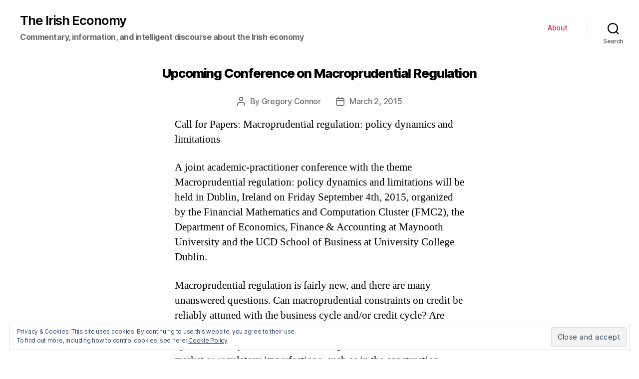

--- FILE ---
content_type: text/html; charset=UTF-8
request_url: http://www.irisheconomy.ie/index.php/2015/03/02/upcoming-conference-on-macroprudential-regulation/
body_size: 61810
content:
<!DOCTYPE html>

<html class="no-js" lang="en-US">

	<head>

		<meta charset="UTF-8">
		<meta name="viewport" content="width=device-width, initial-scale=1.0" >

		<link rel="profile" href="https://gmpg.org/xfn/11">

		<title>Upcoming Conference on Macroprudential Regulation &#8211; The Irish Economy</title>
<link rel='dns-prefetch' href='//s0.wp.com' />
<link rel='dns-prefetch' href='//s.w.org' />
<link rel="alternate" type="application/rss+xml" title="The Irish Economy &raquo; Feed" href="http://www.irisheconomy.ie/index.php/feed/" />
<link rel="alternate" type="application/rss+xml" title="The Irish Economy &raquo; Comments Feed" href="http://www.irisheconomy.ie/index.php/comments/feed/" />
		<script type="text/javascript">
			window._wpemojiSettings = {"baseUrl":"https:\/\/s.w.org\/images\/core\/emoji\/11.2.0\/72x72\/","ext":".png","svgUrl":"https:\/\/s.w.org\/images\/core\/emoji\/11.2.0\/svg\/","svgExt":".svg","source":{"concatemoji":"http:\/\/www.irisheconomy.ie\/wp-includes\/js\/wp-emoji-release.min.js?ver=5.1.18"}};
			!function(e,a,t){var n,r,o,i=a.createElement("canvas"),p=i.getContext&&i.getContext("2d");function s(e,t){var a=String.fromCharCode;p.clearRect(0,0,i.width,i.height),p.fillText(a.apply(this,e),0,0);e=i.toDataURL();return p.clearRect(0,0,i.width,i.height),p.fillText(a.apply(this,t),0,0),e===i.toDataURL()}function c(e){var t=a.createElement("script");t.src=e,t.defer=t.type="text/javascript",a.getElementsByTagName("head")[0].appendChild(t)}for(o=Array("flag","emoji"),t.supports={everything:!0,everythingExceptFlag:!0},r=0;r<o.length;r++)t.supports[o[r]]=function(e){if(!p||!p.fillText)return!1;switch(p.textBaseline="top",p.font="600 32px Arial",e){case"flag":return s([55356,56826,55356,56819],[55356,56826,8203,55356,56819])?!1:!s([55356,57332,56128,56423,56128,56418,56128,56421,56128,56430,56128,56423,56128,56447],[55356,57332,8203,56128,56423,8203,56128,56418,8203,56128,56421,8203,56128,56430,8203,56128,56423,8203,56128,56447]);case"emoji":return!s([55358,56760,9792,65039],[55358,56760,8203,9792,65039])}return!1}(o[r]),t.supports.everything=t.supports.everything&&t.supports[o[r]],"flag"!==o[r]&&(t.supports.everythingExceptFlag=t.supports.everythingExceptFlag&&t.supports[o[r]]);t.supports.everythingExceptFlag=t.supports.everythingExceptFlag&&!t.supports.flag,t.DOMReady=!1,t.readyCallback=function(){t.DOMReady=!0},t.supports.everything||(n=function(){t.readyCallback()},a.addEventListener?(a.addEventListener("DOMContentLoaded",n,!1),e.addEventListener("load",n,!1)):(e.attachEvent("onload",n),a.attachEvent("onreadystatechange",function(){"complete"===a.readyState&&t.readyCallback()})),(n=t.source||{}).concatemoji?c(n.concatemoji):n.wpemoji&&n.twemoji&&(c(n.twemoji),c(n.wpemoji)))}(window,document,window._wpemojiSettings);
		</script>
		<style type="text/css">
img.wp-smiley,
img.emoji {
	display: inline !important;
	border: none !important;
	box-shadow: none !important;
	height: 1em !important;
	width: 1em !important;
	margin: 0 .07em !important;
	vertical-align: -0.1em !important;
	background: none !important;
	padding: 0 !important;
}
</style>
	<link rel='stylesheet' id='jetpack_related-posts-css'  href='https://c0.wp.com/p/jetpack/6.8.5/modules/related-posts/related-posts.css' type='text/css' media='all' />
<link rel='stylesheet' id='wp-block-library-css'  href='https://c0.wp.com/c/5.1.18/wp-includes/css/dist/block-library/style.min.css' type='text/css' media='all' />
<link rel='stylesheet' id='jetpack_likes-css'  href='https://c0.wp.com/p/jetpack/6.8.5/modules/likes/style.css' type='text/css' media='all' />
<link rel='stylesheet' id='twentytwenty-style-css'  href='http://www.irisheconomy.ie/wp-content/themes/twentytwenty/style.css?ver=1.6' type='text/css' media='all' />
<style id='twentytwenty-style-inline-css' type='text/css'>
.color-accent,.color-accent-hover:hover,.color-accent-hover:focus,:root .has-accent-color,.has-drop-cap:not(:focus):first-letter,.wp-block-button.is-style-outline,a { color: #e22658; }blockquote,.border-color-accent,.border-color-accent-hover:hover,.border-color-accent-hover:focus { border-color: #e22658; }button,.button,.faux-button,.wp-block-button__link,.wp-block-file .wp-block-file__button,input[type="button"],input[type="reset"],input[type="submit"],.bg-accent,.bg-accent-hover:hover,.bg-accent-hover:focus,:root .has-accent-background-color,.comment-reply-link { background-color: #e22658; }.fill-children-accent,.fill-children-accent * { fill: #e22658; }:root .has-background-color,button,.button,.faux-button,.wp-block-button__link,.wp-block-file__button,input[type="button"],input[type="reset"],input[type="submit"],.wp-block-button,.comment-reply-link,.has-background.has-primary-background-color:not(.has-text-color),.has-background.has-primary-background-color *:not(.has-text-color),.has-background.has-accent-background-color:not(.has-text-color),.has-background.has-accent-background-color *:not(.has-text-color) { color: #ffffff; }:root .has-background-background-color { background-color: #ffffff; }body,.entry-title a,:root .has-primary-color { color: #000000; }:root .has-primary-background-color { background-color: #000000; }cite,figcaption,.wp-caption-text,.post-meta,.entry-content .wp-block-archives li,.entry-content .wp-block-categories li,.entry-content .wp-block-latest-posts li,.wp-block-latest-comments__comment-date,.wp-block-latest-posts__post-date,.wp-block-embed figcaption,.wp-block-image figcaption,.wp-block-pullquote cite,.comment-metadata,.comment-respond .comment-notes,.comment-respond .logged-in-as,.pagination .dots,.entry-content hr:not(.has-background),hr.styled-separator,:root .has-secondary-color { color: #6d6d6d; }:root .has-secondary-background-color { background-color: #6d6d6d; }pre,fieldset,input,textarea,table,table *,hr { border-color: #dbdbdb; }caption,code,code,kbd,samp,.wp-block-table.is-style-stripes tbody tr:nth-child(odd),:root .has-subtle-background-background-color { background-color: #dbdbdb; }.wp-block-table.is-style-stripes { border-bottom-color: #dbdbdb; }.wp-block-latest-posts.is-grid li { border-top-color: #dbdbdb; }:root .has-subtle-background-color { color: #dbdbdb; }body:not(.overlay-header) .primary-menu > li > a,body:not(.overlay-header) .primary-menu > li > .icon,.modal-menu a,.footer-menu a, .footer-widgets a,#site-footer .wp-block-button.is-style-outline,.wp-block-pullquote:before,.singular:not(.overlay-header) .entry-header a,.archive-header a,.header-footer-group .color-accent,.header-footer-group .color-accent-hover:hover { color: #cd2653; }.social-icons a,#site-footer button:not(.toggle),#site-footer .button,#site-footer .faux-button,#site-footer .wp-block-button__link,#site-footer .wp-block-file__button,#site-footer input[type="button"],#site-footer input[type="reset"],#site-footer input[type="submit"] { background-color: #cd2653; }.header-footer-group,body:not(.overlay-header) #site-header .toggle,.menu-modal .toggle { color: #000000; }body:not(.overlay-header) .primary-menu ul { background-color: #000000; }body:not(.overlay-header) .primary-menu > li > ul:after { border-bottom-color: #000000; }body:not(.overlay-header) .primary-menu ul ul:after { border-left-color: #000000; }.site-description,body:not(.overlay-header) .toggle-inner .toggle-text,.widget .post-date,.widget .rss-date,.widget_archive li,.widget_categories li,.widget cite,.widget_pages li,.widget_meta li,.widget_nav_menu li,.powered-by-wordpress,.to-the-top,.singular .entry-header .post-meta,.singular:not(.overlay-header) .entry-header .post-meta a { color: #6d6d6d; }.header-footer-group pre,.header-footer-group fieldset,.header-footer-group input,.header-footer-group textarea,.header-footer-group table,.header-footer-group table *,.footer-nav-widgets-wrapper,#site-footer,.menu-modal nav *,.footer-widgets-outer-wrapper,.footer-top { border-color: #dcd7ca; }.header-footer-group table caption,body:not(.overlay-header) .header-inner .toggle-wrapper::before { background-color: #dcd7ca; }
</style>
<link rel='stylesheet' id='twentytwenty-print-style-css'  href='http://www.irisheconomy.ie/wp-content/themes/twentytwenty/print.css?ver=1.6' type='text/css' media='print' />
<link rel='stylesheet' id='eu-cookie-law-style-css'  href='https://c0.wp.com/p/jetpack/6.8.5/modules/widgets/eu-cookie-law/style.css' type='text/css' media='all' />
<link rel='stylesheet' id='jetpack-widget-social-icons-styles-css'  href='https://c0.wp.com/p/jetpack/6.8.5/modules/widgets/social-icons/social-icons.css' type='text/css' media='all' />
<link rel='stylesheet' id='easy_table_style-css'  href='http://www.irisheconomy.ie/wp-content/plugins/easy-table/themes/default/style.css?ver=1.8' type='text/css' media='all' />
<script type='text/javascript' src='https://c0.wp.com/c/5.1.18/wp-includes/js/jquery/jquery.js'></script>
<script type='text/javascript' src='https://c0.wp.com/c/5.1.18/wp-includes/js/jquery/jquery-migrate.min.js'></script>
<script type='text/javascript'>
/* <![CDATA[ */
var related_posts_js_options = {"post_heading":"h4"};
/* ]]> */
</script>
<script type='text/javascript' src='https://c0.wp.com/p/jetpack/6.8.5/_inc/build/related-posts/related-posts.min.js'></script>
<script type='text/javascript' src='http://www.irisheconomy.ie/wp-content/themes/twentytwenty/assets/js/index.js?ver=1.6' async></script>
<script type='text/javascript' src='https://c0.wp.com/p/jetpack/6.8.5/_inc/build/postmessage.min.js'></script>
<script type='text/javascript' src='https://c0.wp.com/p/jetpack/6.8.5/_inc/build/jquery.jetpack-resize.min.js'></script>
<link rel='https://api.w.org/' href='http://www.irisheconomy.ie/index.php/wp-json/' />
<link rel="EditURI" type="application/rsd+xml" title="RSD" href="http://www.irisheconomy.ie/xmlrpc.php?rsd" />
<link rel="wlwmanifest" type="application/wlwmanifest+xml" href="http://www.irisheconomy.ie/wp-includes/wlwmanifest.xml" /> 
<link rel='prev' title='Ultra posse nemo obligatur, anyone?' href='http://www.irisheconomy.ie/index.php/2015/02/23/ultra-posse-nemo-obligatur-anyone/' />
<link rel='next' title='ECB Analysis of Virtual Currency Schemes' href='http://www.irisheconomy.ie/index.php/2015/03/03/ecb-analysis-of-virtual-currency-schemes/' />
<meta name="generator" content="WordPress 5.1.18" />
<link rel="canonical" href="http://www.irisheconomy.ie/index.php/2015/03/02/upcoming-conference-on-macroprudential-regulation/" />
<link rel='shortlink' href='https://wp.me/p7ElzL-4xW' />
<link rel="alternate" type="application/json+oembed" href="http://www.irisheconomy.ie/index.php/wp-json/oembed/1.0/embed?url=http%3A%2F%2Fwww.irisheconomy.ie%2Findex.php%2F2015%2F03%2F02%2Fupcoming-conference-on-macroprudential-regulation%2F" />
<link rel="alternate" type="text/xml+oembed" href="http://www.irisheconomy.ie/index.php/wp-json/oembed/1.0/embed?url=http%3A%2F%2Fwww.irisheconomy.ie%2Findex.php%2F2015%2F03%2F02%2Fupcoming-conference-on-macroprudential-regulation%2F&#038;format=xml" />
<!--Customizer CSS-->
<style type="text/css">
.powered-by-wordpress a {
    color: #e22658;
}
.site-description { font-size:1.6rem; }.site-description { font-weight: 700; }.site-title {
    font-size: 2.275rem;
}
@media (min-width: 700px) {
    .site-title {
        font-size: 2.6rem;
    }
}
.site-title a { font-weight: 600; }ul.primary-menu { font-size:1.4rem; }.modal-menu > li > a, .modal-menu > li > .ancestor-wrapper > a {
    font-size: 1.5rem;
}
@media (min-width: 700px) {
    .modal-menu > li > a, .modal-menu > li > .ancestor-wrapper > a {
        font-size: 1.8rem;
    }
}
.archive-title {
    font-size: 1.2rem;
}
@media (min-width: 700px) {
    .archive-title {
        font-size: 1.6rem;
    }
}
h1.archive-title { font-weight: 400; }#site-content .entry-header-inner, .post-meta-wrapper { max-width: 76.8rem; }.archive-header {
    padding-top: 1.4rem;
}
@media (min-width: 700px) {
    .archive-header {
        padding-top: 2.8rem;
    }
}
.archive-header {
    padding-bottom: 0.8rem;
}
@media (min-width: 700px) {
    .archive-header {
        padding-bottom: 1.6rem;
    }
}
.singular .entry-header {
    padding-top: 0.7rem;
}
@media (min-width: 700px) {
    .singular .entry-header {
        padding-top: 1.4rem;
    }
}
.singular .entry-header {
    padding-bottom: 0.8rem;
}
@media (min-width: 700px) {
    .singular .entry-header {
        padding-bottom: 1.6rem;
    }
}
h1.entry-title, h2.entry-title {
    font-size: 1.1142857142857rem;
}
@media (min-width: 700px) {
    h1.entry-title, h2.entry-title {
        font-size: 1.9809523809524rem;
    }
}
@media (min-width: 1220px) {
    h1.entry-title, h2.entry-title {
        font-size: 2.6rem;
    }
}
.page h1.entry-title, h2.entry-title {
    font-size: 1.1142857142857rem;
}
@media (min-width: 700px) {
    .page h1.entry-title, h2.entry-title {
        font-size: 1.9809523809524rem;
    }
}
@media (min-width: 1220px) {
    .page h1.entry-title, h2.entry-title {
        font-size: 2.6rem;
    }
}
h1.entry-title, h2.entry-title { font-weight: 800; }.pagination-single { display:none; }.footer-menu {
    font-size: 0.9rem;
}
@media (min-width: 700px) {
    .footer-menu {
        font-size: 1.2rem;
    }
}
@media (min-width: 1000px) {
    .footer-menu {
    font-size: 0.6rem;
    }
}
@media (min-width: 1220px) {
    .footer-menu {
        font-size: 1.2rem;
    }
}
.footer-menu { font-weight: 500; }.footer-widgets-outer-wrapper {
    padding-top: 1.575rem;
}
@media (min-width: 700px) {
    .footer-widgets-outer-wrapper {
        padding-top: 4.2rem;
    }
}
.footer-widgets-outer-wrapper {
    padding-bottom: 1.8rem;
}
@media (min-width: 700px) {
    .footer-widgets-outer-wrapper {
        padding-bottom: 4.8rem;
    }
}
</style> 
<!--/Customizer CSS-->

<link rel='dns-prefetch' href='//v0.wordpress.com'/>
<link rel='dns-prefetch' href='//i0.wp.com'/>
<link rel='dns-prefetch' href='//i1.wp.com'/>
<link rel='dns-prefetch' href='//i2.wp.com'/>
<link rel='dns-prefetch' href='//jetpack.wordpress.com'/>
<link rel='dns-prefetch' href='//s0.wp.com'/>
<link rel='dns-prefetch' href='//s1.wp.com'/>
<link rel='dns-prefetch' href='//s2.wp.com'/>
<link rel='dns-prefetch' href='//public-api.wordpress.com'/>
<link rel='dns-prefetch' href='//0.gravatar.com'/>
<link rel='dns-prefetch' href='//1.gravatar.com'/>
<link rel='dns-prefetch' href='//2.gravatar.com'/>
<link rel='dns-prefetch' href='//widgets.wp.com'/>
<link rel='dns-prefetch' href='//c0.wp.com'/>
<style type='text/css'>img#wpstats{display:none}</style>	<script>document.documentElement.className = document.documentElement.className.replace( 'no-js', 'js' );</script>
			<style type="text/css">.recentcomments a{display:inline !important;padding:0 !important;margin:0 !important;}</style>
		<style type="text/css" id="custom-background-css">
body.custom-background { background-color: #ffffff; }
</style>
	
<!-- Jetpack Open Graph Tags -->
<meta property="og:type" content="article" />
<meta property="og:title" content="Upcoming Conference on Macroprudential Regulation" />
<meta property="og:url" content="http://www.irisheconomy.ie/index.php/2015/03/02/upcoming-conference-on-macroprudential-regulation/" />
<meta property="og:description" content="Call for Papers: Macroprudential regulation: policy dynamics and limitations A joint academic-practitioner conference with the theme Macroprudential regulation: policy dynamics and limitations will…" />
<meta property="article:published_time" content="2015-03-02T14:48:34+00:00" />
<meta property="article:modified_time" content="2015-03-02T14:48:34+00:00" />
<meta property="og:site_name" content="The Irish Economy" />
<meta property="og:image" content="https://s0.wp.com/i/blank.jpg" />
<meta property="og:locale" content="en_US" />
<meta name="twitter:site" content="@stephenkinsella" />
<meta name="twitter:text:title" content="Upcoming Conference on Macroprudential Regulation" />
<meta name="twitter:card" content="summary" />

<!-- End Jetpack Open Graph Tags -->
			<style type="text/css" id="wp-custom-css">
				/* Smaller Heading Font please */
@media (min-width: 700px) {
  h1, .heading-size-1 { font-size: 5.2rem; }
  h2, .heading-size-2 { font-size: 3.6rem; }
  h3, .heading-size-3 { font-size: 3.0rem; }
  h4, .heading-size-4 { font-size: 2.6rem; }
}

/* Reduce white space around stuff */
@media (min-width: 700px) {
  .widget .widget-title { margin-bottom: 2rem; }
  .post-inner { padding-top: 3rem; }
  .footer-widgets-outer-wrapper { padding: 3rem 0; }
  #site-footer { padding: 3rem 0; }
}
.singular .entry-header {
  padding: 2rem 0;
}
body:not(.singular) main > article:first-of-type {
  padding: 2rem 0 0;
}
.archive-header {
  padding: 2rem 0;
}
.error404 #site-content {
  padding-top: 2rem;
}			</style>
		
	</head>

	<body class="post-template-default single single-post postid-17480 single-format-standard custom-background wp-embed-responsive singular enable-search-modal missing-post-thumbnail has-single-pagination showing-comments hide-avatars footer-top-visible reduced-spacing">

		<a class="skip-link screen-reader-text" href="#site-content">Skip to the content</a>
		<header id="site-header" class="header-footer-group" role="banner">

			<div class="header-inner section-inner">

				<div class="header-titles-wrapper">

					
						<button class="toggle search-toggle mobile-search-toggle" data-toggle-target=".search-modal" data-toggle-body-class="showing-search-modal" data-set-focus=".search-modal .search-field" aria-expanded="false">
							<span class="toggle-inner">
								<span class="toggle-icon">
									<svg class="svg-icon" aria-hidden="true" role="img" focusable="false" xmlns="http://www.w3.org/2000/svg" width="23" height="23" viewBox="0 0 23 23"><path d="M38.710696,48.0601792 L43,52.3494831 L41.3494831,54 L37.0601792,49.710696 C35.2632422,51.1481185 32.9839107,52.0076499 30.5038249,52.0076499 C24.7027226,52.0076499 20,47.3049272 20,41.5038249 C20,35.7027226 24.7027226,31 30.5038249,31 C36.3049272,31 41.0076499,35.7027226 41.0076499,41.5038249 C41.0076499,43.9839107 40.1481185,46.2632422 38.710696,48.0601792 Z M36.3875844,47.1716785 C37.8030221,45.7026647 38.6734666,43.7048964 38.6734666,41.5038249 C38.6734666,36.9918565 35.0157934,33.3341833 30.5038249,33.3341833 C25.9918565,33.3341833 22.3341833,36.9918565 22.3341833,41.5038249 C22.3341833,46.0157934 25.9918565,49.6734666 30.5038249,49.6734666 C32.7048964,49.6734666 34.7026647,48.8030221 36.1716785,47.3875844 C36.2023931,47.347638 36.2360451,47.3092237 36.2726343,47.2726343 C36.3092237,47.2360451 36.347638,47.2023931 36.3875844,47.1716785 Z" transform="translate(-20 -31)" /></svg>								</span>
								<span class="toggle-text">Search</span>
							</span>
						</button><!-- .search-toggle -->

					
					<div class="header-titles">

						<div class="site-title faux-heading"><a href="http://www.irisheconomy.ie/">The Irish Economy</a></div><div class="site-description">Commentary, information, and intelligent discourse about the Irish economy</div><!-- .site-description -->
					</div><!-- .header-titles -->

					<button class="toggle nav-toggle mobile-nav-toggle" data-toggle-target=".menu-modal"  data-toggle-body-class="showing-menu-modal" aria-expanded="false" data-set-focus=".close-nav-toggle">
						<span class="toggle-inner">
							<span class="toggle-icon">
								<svg class="svg-icon" aria-hidden="true" role="img" focusable="false" xmlns="http://www.w3.org/2000/svg" width="26" height="7" viewBox="0 0 26 7"><path fill-rule="evenodd" d="M332.5,45 C330.567003,45 329,43.4329966 329,41.5 C329,39.5670034 330.567003,38 332.5,38 C334.432997,38 336,39.5670034 336,41.5 C336,43.4329966 334.432997,45 332.5,45 Z M342,45 C340.067003,45 338.5,43.4329966 338.5,41.5 C338.5,39.5670034 340.067003,38 342,38 C343.932997,38 345.5,39.5670034 345.5,41.5 C345.5,43.4329966 343.932997,45 342,45 Z M351.5,45 C349.567003,45 348,43.4329966 348,41.5 C348,39.5670034 349.567003,38 351.5,38 C353.432997,38 355,39.5670034 355,41.5 C355,43.4329966 353.432997,45 351.5,45 Z" transform="translate(-329 -38)" /></svg>							</span>
							<span class="toggle-text">Menu</span>
						</span>
					</button><!-- .nav-toggle -->

				</div><!-- .header-titles-wrapper -->

				<div class="header-navigation-wrapper">

					
							<nav class="primary-menu-wrapper" aria-label="Horizontal" role="navigation">

								<ul class="primary-menu reset-list-style">

								<li class="page_item page-item-2"><a href="http://www.irisheconomy.ie/index.php/about/">About</a></li>

								</ul>

							</nav><!-- .primary-menu-wrapper -->

						
						<div class="header-toggles hide-no-js">

						
							<div class="toggle-wrapper search-toggle-wrapper">

								<button class="toggle search-toggle desktop-search-toggle" data-toggle-target=".search-modal" data-toggle-body-class="showing-search-modal" data-set-focus=".search-modal .search-field" aria-expanded="false">
									<span class="toggle-inner">
										<svg class="svg-icon" aria-hidden="true" role="img" focusable="false" xmlns="http://www.w3.org/2000/svg" width="23" height="23" viewBox="0 0 23 23"><path d="M38.710696,48.0601792 L43,52.3494831 L41.3494831,54 L37.0601792,49.710696 C35.2632422,51.1481185 32.9839107,52.0076499 30.5038249,52.0076499 C24.7027226,52.0076499 20,47.3049272 20,41.5038249 C20,35.7027226 24.7027226,31 30.5038249,31 C36.3049272,31 41.0076499,35.7027226 41.0076499,41.5038249 C41.0076499,43.9839107 40.1481185,46.2632422 38.710696,48.0601792 Z M36.3875844,47.1716785 C37.8030221,45.7026647 38.6734666,43.7048964 38.6734666,41.5038249 C38.6734666,36.9918565 35.0157934,33.3341833 30.5038249,33.3341833 C25.9918565,33.3341833 22.3341833,36.9918565 22.3341833,41.5038249 C22.3341833,46.0157934 25.9918565,49.6734666 30.5038249,49.6734666 C32.7048964,49.6734666 34.7026647,48.8030221 36.1716785,47.3875844 C36.2023931,47.347638 36.2360451,47.3092237 36.2726343,47.2726343 C36.3092237,47.2360451 36.347638,47.2023931 36.3875844,47.1716785 Z" transform="translate(-20 -31)" /></svg>										<span class="toggle-text">Search</span>
									</span>
								</button><!-- .search-toggle -->

							</div>

							
						</div><!-- .header-toggles -->
						
				</div><!-- .header-navigation-wrapper -->

			</div><!-- .header-inner -->

			<div class="search-modal cover-modal header-footer-group" data-modal-target-string=".search-modal">

	<div class="search-modal-inner modal-inner">

		<div class="section-inner">

			<form role="search"  method="get" class="search-form" action="http://www.irisheconomy.ie/">
	<label for="search-form-1">
		<span class="screen-reader-text">Search for:</span>
		<input type="search" id="search-form-1" class="search-field" placeholder="Search &hellip;" value="" name="s" />
	</label>
	<input type="submit" class="search-submit" value="Search" />
</form>

			<button class="toggle search-untoggle close-search-toggle fill-children-current-color" data-toggle-target=".search-modal" data-toggle-body-class="showing-search-modal" data-set-focus=".search-modal .search-field" aria-expanded="false">
				<span class="screen-reader-text">Close search</span>
				<svg class="svg-icon" aria-hidden="true" role="img" focusable="false" xmlns="http://www.w3.org/2000/svg" width="16" height="16" viewBox="0 0 16 16"><polygon fill="" fill-rule="evenodd" points="6.852 7.649 .399 1.195 1.445 .149 7.899 6.602 14.352 .149 15.399 1.195 8.945 7.649 15.399 14.102 14.352 15.149 7.899 8.695 1.445 15.149 .399 14.102" /></svg>			</button><!-- .search-toggle -->

		</div><!-- .section-inner -->

	</div><!-- .search-modal-inner -->

</div><!-- .menu-modal -->

		</header><!-- #site-header -->

		
<div class="menu-modal cover-modal header-footer-group" data-modal-target-string=".menu-modal">

	<div class="menu-modal-inner modal-inner">

		<div class="menu-wrapper section-inner">

			<div class="menu-top">

				<button class="toggle close-nav-toggle fill-children-current-color" data-toggle-target=".menu-modal" data-toggle-body-class="showing-menu-modal" aria-expanded="false" data-set-focus=".menu-modal">
					<span class="toggle-text">Close Menu</span>
					<svg class="svg-icon" aria-hidden="true" role="img" focusable="false" xmlns="http://www.w3.org/2000/svg" width="16" height="16" viewBox="0 0 16 16"><polygon fill="" fill-rule="evenodd" points="6.852 7.649 .399 1.195 1.445 .149 7.899 6.602 14.352 .149 15.399 1.195 8.945 7.649 15.399 14.102 14.352 15.149 7.899 8.695 1.445 15.149 .399 14.102" /></svg>				</button><!-- .nav-toggle -->

				
					<nav class="mobile-menu" aria-label="Mobile" role="navigation">

						<ul class="modal-menu reset-list-style">

						<li class="page_item page-item-2"><div class="ancestor-wrapper"><a href="http://www.irisheconomy.ie/index.php/about/">About</a></div><!-- .ancestor-wrapper --></li>

						</ul>

					</nav>

					
			</div><!-- .menu-top -->

			<div class="menu-bottom">

				
			</div><!-- .menu-bottom -->

		</div><!-- .menu-wrapper -->

	</div><!-- .menu-modal-inner -->

</div><!-- .menu-modal -->

<main id="site-content" role="main">

	
<article class="post-17480 post type-post status-publish format-standard hentry category-bailout category-banking-crisis category-emu category-monetary-policy category-political-economy category-regulation" id="post-17480">

	
<header class="entry-header has-text-align-center header-footer-group">

	<div class="entry-header-inner section-inner medium">

		<h1 class="entry-title">Upcoming Conference on Macroprudential Regulation</h1>
		<div class="post-meta-wrapper post-meta-single post-meta-single-top">

			<ul class="post-meta">

									<li class="post-author meta-wrapper">
						<span class="meta-icon">
							<span class="screen-reader-text">Post author</span>
							<svg class="svg-icon" aria-hidden="true" role="img" focusable="false" xmlns="http://www.w3.org/2000/svg" width="18" height="20" viewBox="0 0 18 20"><path fill="" d="M18,19 C18,19.5522847 17.5522847,20 17,20 C16.4477153,20 16,19.5522847 16,19 L16,17 C16,15.3431458 14.6568542,14 13,14 L5,14 C3.34314575,14 2,15.3431458 2,17 L2,19 C2,19.5522847 1.55228475,20 1,20 C0.44771525,20 0,19.5522847 0,19 L0,17 C0,14.2385763 2.23857625,12 5,12 L13,12 C15.7614237,12 18,14.2385763 18,17 L18,19 Z M9,10 C6.23857625,10 4,7.76142375 4,5 C4,2.23857625 6.23857625,0 9,0 C11.7614237,0 14,2.23857625 14,5 C14,7.76142375 11.7614237,10 9,10 Z M9,8 C10.6568542,8 12,6.65685425 12,5 C12,3.34314575 10.6568542,2 9,2 C7.34314575,2 6,3.34314575 6,5 C6,6.65685425 7.34314575,8 9,8 Z" /></svg>						</span>
						<span class="meta-text">
							By <a href="http://www.irisheconomy.ie/index.php/author/gconnor/">Gregory Connor</a>						</span>
					</li>
										<li class="post-date meta-wrapper">
						<span class="meta-icon">
							<span class="screen-reader-text">Post date</span>
							<svg class="svg-icon" aria-hidden="true" role="img" focusable="false" xmlns="http://www.w3.org/2000/svg" width="18" height="19" viewBox="0 0 18 19"><path fill="" d="M4.60069444,4.09375 L3.25,4.09375 C2.47334957,4.09375 1.84375,4.72334957 1.84375,5.5 L1.84375,7.26736111 L16.15625,7.26736111 L16.15625,5.5 C16.15625,4.72334957 15.5266504,4.09375 14.75,4.09375 L13.3993056,4.09375 L13.3993056,4.55555556 C13.3993056,5.02154581 13.0215458,5.39930556 12.5555556,5.39930556 C12.0895653,5.39930556 11.7118056,5.02154581 11.7118056,4.55555556 L11.7118056,4.09375 L6.28819444,4.09375 L6.28819444,4.55555556 C6.28819444,5.02154581 5.9104347,5.39930556 5.44444444,5.39930556 C4.97845419,5.39930556 4.60069444,5.02154581 4.60069444,4.55555556 L4.60069444,4.09375 Z M6.28819444,2.40625 L11.7118056,2.40625 L11.7118056,1 C11.7118056,0.534009742 12.0895653,0.15625 12.5555556,0.15625 C13.0215458,0.15625 13.3993056,0.534009742 13.3993056,1 L13.3993056,2.40625 L14.75,2.40625 C16.4586309,2.40625 17.84375,3.79136906 17.84375,5.5 L17.84375,15.875 C17.84375,17.5836309 16.4586309,18.96875 14.75,18.96875 L3.25,18.96875 C1.54136906,18.96875 0.15625,17.5836309 0.15625,15.875 L0.15625,5.5 C0.15625,3.79136906 1.54136906,2.40625 3.25,2.40625 L4.60069444,2.40625 L4.60069444,1 C4.60069444,0.534009742 4.97845419,0.15625 5.44444444,0.15625 C5.9104347,0.15625 6.28819444,0.534009742 6.28819444,1 L6.28819444,2.40625 Z M1.84375,8.95486111 L1.84375,15.875 C1.84375,16.6516504 2.47334957,17.28125 3.25,17.28125 L14.75,17.28125 C15.5266504,17.28125 16.15625,16.6516504 16.15625,15.875 L16.15625,8.95486111 L1.84375,8.95486111 Z" /></svg>						</span>
						<span class="meta-text">
							<a href="http://www.irisheconomy.ie/index.php/2015/03/02/upcoming-conference-on-macroprudential-regulation/">March 2, 2015</a>
						</span>
					</li>
					
			</ul><!-- .post-meta -->

		</div><!-- .post-meta-wrapper -->

		
	</div><!-- .entry-header-inner -->

</header><!-- .entry-header -->

	<div class="post-inner thin ">

		<div class="entry-content">

			<p>Call for Papers: Macroprudential regulation: policy dynamics and limitations</p>
<p>A joint academic-practitioner conference with the theme Macroprudential regulation: policy dynamics and limitations will be held in Dublin, Ireland on Friday September 4th, 2015, organized by the Financial Mathematics and Computation Cluster (FMC2), the Department of Economics, Finance &amp; Accounting at Maynooth University and the UCD School of Business at University College Dublin.</p>
<p>Macroprudential regulation is fairly new, and there are many unanswered questions. Can macroprudential constraints on credit be reliably attuned with the business cycle and/or credit cycle? Are fixed constraints on credit safer and more reliable than attempts at dynamic anti-cyclical ones? Should regulators take account of market or regulatory imperfections, such as in the construction sector, in setting constraints on credit growth? Is macroprudential control by an independent central bank consistent with the democratic accountability of government economic and social policies? Potential topics include:<br />
* Business cycles, financial cycles, and the feasibility of dynamic macroprudential control<br />
* The desirability and effectiveness of LTI and LTV limits on mortgage lending<br />
* Democratic accountability and central bank independence<br />
* Modelling house price movements and household debt and their interactions<br />
* Controlling credit growth and credit flows in the Eurozone<br />
* International case studies of macroprudential regulation.<br />
* Assessment of macroprudential credit-restricting policies</p>
<p>Please send papers or detailed proposals by June 15th, 2015 at the latest to Irene.moore@ucd.ie; all papers must be submitted electronically in adobe pdf format. There will be both main conference sessions and poster sessions. We will consider proposed contributions to the poster session until 31st July. The academic coordinators for the conference are Gregory Connor and John Cotter, who can be contacted at Gregory.connor@nuim.ie or John.cotter@ucd.ie.</p>
<p>There are no submission fees or attendance fees for the conference. We are grateful to the Science Foundation of Ireland and the Irish Institute of Bankers for their generous support of this conference. The Financial Mathematics Computation Cluster (FMC2) is a collaboration between University College Dublin, Maynooth University, Dublin City University and industry partners, with support from the Science Foundation of Ireland.</p>

<div id='jp-relatedposts' class='jp-relatedposts' >
	
</div>
		</div><!-- .entry-content -->

	</div><!-- .post-inner -->

	<div class="section-inner">
		
		<div class="post-meta-wrapper post-meta-single post-meta-single-bottom">

			<ul class="post-meta">

									<li class="post-categories meta-wrapper">
						<span class="meta-icon">
							<span class="screen-reader-text">Categories</span>
							<svg class="svg-icon" aria-hidden="true" role="img" focusable="false" xmlns="http://www.w3.org/2000/svg" width="20" height="19" viewBox="0 0 20 19"><path fill="" d="M2.8,1.85 C2.275329,1.85 1.85,2.27532949 1.85,2.8 L1.85,15.4 C1.85,15.9246705 2.275329,16.35 2.8,16.35 L17.2,16.35 C17.724671,16.35 18.15,15.9246705 18.15,15.4 L18.15,5.5 C18.15,4.97532949 17.724671,4.55 17.2,4.55 L9.1,4.55 C8.8158,4.55 8.550403,4.40796403 8.392757,4.17149517 L6.845094,1.85 L2.8,1.85 Z M17.2,2.85 C18.663555,2.85 19.85,4.03644541 19.85,5.5 L19.85,15.4 C19.85,16.8635546 18.663555,18.05 17.2,18.05 L2.8,18.05 C1.336445,18.05 0.15,16.8635546 0.15,15.4 L0.15,2.8 C0.15,1.33644541 1.336445,0.15 2.8,0.15 L7.3,0.15 C7.5842,0.15 7.849597,0.292035965 8.007243,0.528504833 L9.554906,2.85 L17.2,2.85 Z" /></svg>						</span>
						<span class="meta-text">
							In <a href="http://www.irisheconomy.ie/index.php/category/bailout/" rel="category tag">Bailout</a>, <a href="http://www.irisheconomy.ie/index.php/category/banking-crisis/" rel="category tag">Banking Crisis</a>, <a href="http://www.irisheconomy.ie/index.php/category/emu/" rel="category tag">EMU</a>, <a href="http://www.irisheconomy.ie/index.php/category/monetary-policy/" rel="category tag">Monetary policy</a>, <a href="http://www.irisheconomy.ie/index.php/category/political-economy/" rel="category tag">Political economy</a>, <a href="http://www.irisheconomy.ie/index.php/category/regulation/" rel="category tag">Regulation</a>						</span>
					</li>
					
			</ul><!-- .post-meta -->

		</div><!-- .post-meta-wrapper -->

		
	</div><!-- .section-inner -->

	
	<nav class="pagination-single section-inner" aria-label="Post" role="navigation">

		<hr class="styled-separator is-style-wide" aria-hidden="true" />

		<div class="pagination-single-inner">

			
				<a class="previous-post" href="http://www.irisheconomy.ie/index.php/2015/02/23/ultra-posse-nemo-obligatur-anyone/">
					<span class="arrow" aria-hidden="true">&larr;</span>
					<span class="title"><span class="title-inner">Ultra posse nemo obligatur, anyone?</span></span>
				</a>

				
				<a class="next-post" href="http://www.irisheconomy.ie/index.php/2015/03/03/ecb-analysis-of-virtual-currency-schemes/">
					<span class="arrow" aria-hidden="true">&rarr;</span>
						<span class="title"><span class="title-inner">ECB Analysis of Virtual Currency Schemes</span></span>
				</a>
				
		</div><!-- .pagination-single-inner -->

		<hr class="styled-separator is-style-wide" aria-hidden="true" />

	</nav><!-- .pagination-single -->

	
</article><!-- .post -->

</main><!-- #site-content -->


	<div class="footer-nav-widgets-wrapper header-footer-group">

		<div class="footer-inner section-inner">

			
			
				<aside class="footer-widgets-outer-wrapper" role="complementary">

					<div class="footer-widgets-wrapper">

						
							<div class="footer-widgets column-one grid-item">
								<div class="widget widget_search"><div class="widget-content"><form role="search"  method="get" class="search-form" action="http://www.irisheconomy.ie/">
	<label for="search-form-2">
		<span class="screen-reader-text">Search for:</span>
		<input type="search" id="search-form-2" class="search-field" placeholder="Search &hellip;" value="" name="s" />
	</label>
	<input type="submit" class="search-submit" value="Search" />
</form>
</div></div><div class="widget widget_pages"><div class="widget-content"><h2 class="widget-title subheading heading-size-3">Pages</h2>		<ul>
			<li class="page_item page-item-2"><a href="http://www.irisheconomy.ie/index.php/about/">About</a></li>
		</ul>
			</div></div>		<div class="widget widget_recent_entries"><div class="widget-content">		<h2 class="widget-title subheading heading-size-3">Recent Posts</h2>		<ul>
											<li>
					<a href="http://www.irisheconomy.ie/index.php/2024/11/12/irish-economic-association-annual-conference-2025-call-for-papers/">Irish Economic Association Annual Conference 2025: Call for Papers</a>
									</li>
											<li>
					<a href="http://www.irisheconomy.ie/index.php/2024/11/08/irish-postgraduate-and-early-career-economics-ipece-workshop-2025/">Irish Postgraduate and Early Career Economics (IPECE) Workshop 2025</a>
									</li>
											<li>
					<a href="http://www.irisheconomy.ie/index.php/2024/04/12/iea-2024-conference-programme/">IEA 2024 Conference Programme</a>
									</li>
											<li>
					<a href="http://www.irisheconomy.ie/index.php/2024/04/05/european-economic-convergence-ireland-and-poland/">European Economic Convergence: Ireland and Poland</a>
									</li>
											<li>
					<a href="http://www.irisheconomy.ie/index.php/2023/12/27/education-higher-and-otherwise/">Education, higher and otherwise</a>
									</li>
					</ul>
		</div></div><div class="widget widget_recent_comments"><div class="widget-content"><h2 class="widget-title subheading heading-size-3">Recent Comments</h2><ul id="recentcomments"><li class="recentcomments"><span class="comment-author-link"><a href='http://hughsheehy.org' rel='external nofollow' class='url'>Hugh Sheehy</a></span> on <a href="http://www.irisheconomy.ie/index.php/2023/12/27/education-higher-and-otherwise/#comment-3852098">Education, higher and otherwise</a></li><li class="recentcomments"><span class="comment-author-link">midlaj</span> on <a href="http://www.irisheconomy.ie/index.php/2023/10/11/prof-donal-oneill-r-i-p/#comment-3852097">Prof. Donal O&#8217;Neill R.I.P</a></li><li class="recentcomments"><span class="comment-author-link">Donal O’Brolchain</span> on <a href="http://www.irisheconomy.ie/index.php/2023/09/11/industry-policy-in-independent-ireland-1922-1972/#comment-3852096">Industry &amp; policy in Independent Ireland, 1922-1972</a></li><li class="recentcomments"><span class="comment-author-link"><a href='http://www.all-souls.ox.ac.uk/people.php?personid=2145' rel='external nofollow' class='url'>Kevin O’Rourke</a></span> on <a href="http://www.irisheconomy.ie/index.php/2023/09/11/industry-policy-in-independent-ireland-1922-1972/#comment-3852095">Industry &amp; policy in Independent Ireland, 1922-1972</a></li><li class="recentcomments"><span class="comment-author-link"><a href='https://hughsheehy.com' rel='external nofollow' class='url'>hughsheehy</a></span> on <a href="http://www.irisheconomy.ie/index.php/2023/09/11/industry-policy-in-independent-ireland-1922-1972/#comment-3852094">Industry &amp; policy in Independent Ireland, 1922-1972</a></li></ul></div></div><div class="widget widget_categories"><div class="widget-content"><h2 class="widget-title subheading heading-size-3">Categories</h2><form action="http://www.irisheconomy.ie" method="get"><label class="screen-reader-text" for="cat">Categories</label><select  name='cat' id='cat' class='postform' >
	<option value='-1'>Select Category</option>
	<option class="level-0" value="1120">Admin</option>
	<option class="level-0" value="709">Agriculture and food</option>
	<option class="level-0" value="876">Art</option>
	<option class="level-0" value="721">Bailout</option>
	<option class="level-0" value="11">Banking Crisis</option>
	<option class="level-0" value="1094">Blogs</option>
	<option class="level-0" value="1112">Books</option>
	<option class="level-0" value="1106">Brexit</option>
	<option class="level-0" value="1099">Climate change</option>
	<option class="level-0" value="195">Competition policy</option>
	<option class="level-0" value="1138">COVID-19</option>
	<option class="level-0" value="1135">Credit</option>
	<option class="level-0" value="7">Crisis Conference</option>
	<option class="level-0" value="581">Economic growth</option>
	<option class="level-0" value="194">Economic history</option>
	<option class="level-0" value="12">Economic Performance</option>
	<option class="level-0" value="101">Economics</option>
	<option class="level-0" value="1089">Economics of Education</option>
	<option class="level-0" value="15">EMU</option>
	<option class="level-0" value="9">Environment</option>
	<option class="level-0" value="398">European economy</option>
	<option class="level-0" value="71">European politics</option>
	<option class="level-0" value="292">events</option>
	<option class="level-0" value="1133">Financial stability</option>
	<option class="level-0" value="1136">Firms</option>
	<option class="level-0" value="10">Fiscal Policy</option>
	<option class="level-0" value="1107">Health Economics</option>
	<option class="level-0" value="49">Higher education</option>
	<option class="level-0" value="1100">Housing</option>
	<option class="level-0" value="1132">Income</option>
	<option class="level-0" value="570">Inequality</option>
	<option class="level-0" value="1108">Infrastructure</option>
	<option class="level-0" value="1104">Innovation</option>
	<option class="level-0" value="1122">Insurance</option>
	<option class="level-0" value="866">International relations</option>
	<option class="level-0" value="1093">Interviews</option>
	<option class="level-0" value="1091">Jobs</option>
	<option class="level-0" value="164">Knowledge economy</option>
	<option class="level-0" value="1140">Labour demand</option>
	<option class="level-0" value="1141">Labour supply</option>
	<option class="level-0" value="13">Lisbon Treaty</option>
	<option class="level-0" value="1105">Liveblogs</option>
	<option class="level-0" value="1088">Macroeconomics</option>
	<option class="level-0" value="912">Media</option>
	<option class="level-0" value="88">Migration</option>
	<option class="level-0" value="397">Monetary policy</option>
	<option class="level-0" value="1134">Mortgage arrears</option>
	<option class="level-0" value="1139">Pensions</option>
	<option class="level-0" value="754">Political economy</option>
	<option class="level-0" value="582">Prices</option>
	<option class="level-0" value="1137">Productivity</option>
	<option class="level-0" value="148">Regulation</option>
	<option class="level-0" value="1113">Research</option>
	<option class="level-0" value="1072">Secular stagnation</option>
	<option class="level-0" value="743">Social conditions</option>
	<option class="level-0" value="1097">Taxation</option>
	<option class="level-0" value="339">Teaching</option>
	<option class="level-0" value="348">Trade</option>
	<option class="level-0" value="1">Uncategorized</option>
	<option class="level-0" value="104">Unemployment</option>
	<option class="level-0" value="1130">Wealth</option>
	<option class="level-0" value="1131">Wealth</option>
	<option class="level-0" value="14">World Economy</option>
</select>
</form>
<script type='text/javascript'>
/* <![CDATA[ */
(function() {
	var dropdown = document.getElementById( "cat" );
	function onCatChange() {
		if ( dropdown.options[ dropdown.selectedIndex ].value > 0 ) {
			dropdown.parentNode.submit();
		}
	}
	dropdown.onchange = onCatChange;
})();
/* ]]> */
</script>

			</div></div><div class="widget widget_archive"><div class="widget-content"><h2 class="widget-title subheading heading-size-3">Archives</h2>		<label class="screen-reader-text" for="archives-dropdown-2">Archives</label>
		<select id="archives-dropdown-2" name="archive-dropdown" onchange='document.location.href=this.options[this.selectedIndex].value;'>
			
			<option value="">Select Month</option>
				<option value='http://www.irisheconomy.ie/index.php/2024/11/'> November 2024 </option>
	<option value='http://www.irisheconomy.ie/index.php/2024/04/'> April 2024 </option>
	<option value='http://www.irisheconomy.ie/index.php/2023/12/'> December 2023 </option>
	<option value='http://www.irisheconomy.ie/index.php/2023/11/'> November 2023 </option>
	<option value='http://www.irisheconomy.ie/index.php/2023/10/'> October 2023 </option>
	<option value='http://www.irisheconomy.ie/index.php/2023/09/'> September 2023 </option>
	<option value='http://www.irisheconomy.ie/index.php/2023/05/'> May 2023 </option>
	<option value='http://www.irisheconomy.ie/index.php/2023/02/'> February 2023 </option>
	<option value='http://www.irisheconomy.ie/index.php/2023/01/'> January 2023 </option>
	<option value='http://www.irisheconomy.ie/index.php/2022/09/'> September 2022 </option>
	<option value='http://www.irisheconomy.ie/index.php/2022/06/'> June 2022 </option>
	<option value='http://www.irisheconomy.ie/index.php/2022/04/'> April 2022 </option>
	<option value='http://www.irisheconomy.ie/index.php/2022/02/'> February 2022 </option>
	<option value='http://www.irisheconomy.ie/index.php/2021/12/'> December 2021 </option>
	<option value='http://www.irisheconomy.ie/index.php/2021/11/'> November 2021 </option>
	<option value='http://www.irisheconomy.ie/index.php/2021/10/'> October 2021 </option>
	<option value='http://www.irisheconomy.ie/index.php/2021/09/'> September 2021 </option>
	<option value='http://www.irisheconomy.ie/index.php/2021/07/'> July 2021 </option>
	<option value='http://www.irisheconomy.ie/index.php/2021/06/'> June 2021 </option>
	<option value='http://www.irisheconomy.ie/index.php/2021/05/'> May 2021 </option>
	<option value='http://www.irisheconomy.ie/index.php/2021/04/'> April 2021 </option>
	<option value='http://www.irisheconomy.ie/index.php/2021/03/'> March 2021 </option>
	<option value='http://www.irisheconomy.ie/index.php/2021/02/'> February 2021 </option>
	<option value='http://www.irisheconomy.ie/index.php/2021/01/'> January 2021 </option>
	<option value='http://www.irisheconomy.ie/index.php/2020/12/'> December 2020 </option>
	<option value='http://www.irisheconomy.ie/index.php/2020/11/'> November 2020 </option>
	<option value='http://www.irisheconomy.ie/index.php/2020/10/'> October 2020 </option>
	<option value='http://www.irisheconomy.ie/index.php/2020/09/'> September 2020 </option>
	<option value='http://www.irisheconomy.ie/index.php/2020/08/'> August 2020 </option>
	<option value='http://www.irisheconomy.ie/index.php/2020/07/'> July 2020 </option>
	<option value='http://www.irisheconomy.ie/index.php/2020/06/'> June 2020 </option>
	<option value='http://www.irisheconomy.ie/index.php/2020/05/'> May 2020 </option>
	<option value='http://www.irisheconomy.ie/index.php/2020/04/'> April 2020 </option>
	<option value='http://www.irisheconomy.ie/index.php/2020/03/'> March 2020 </option>
	<option value='http://www.irisheconomy.ie/index.php/2020/02/'> February 2020 </option>
	<option value='http://www.irisheconomy.ie/index.php/2020/01/'> January 2020 </option>
	<option value='http://www.irisheconomy.ie/index.php/2019/12/'> December 2019 </option>
	<option value='http://www.irisheconomy.ie/index.php/2019/11/'> November 2019 </option>
	<option value='http://www.irisheconomy.ie/index.php/2019/10/'> October 2019 </option>
	<option value='http://www.irisheconomy.ie/index.php/2019/09/'> September 2019 </option>
	<option value='http://www.irisheconomy.ie/index.php/2019/08/'> August 2019 </option>
	<option value='http://www.irisheconomy.ie/index.php/2019/07/'> July 2019 </option>
	<option value='http://www.irisheconomy.ie/index.php/2019/06/'> June 2019 </option>
	<option value='http://www.irisheconomy.ie/index.php/2019/05/'> May 2019 </option>
	<option value='http://www.irisheconomy.ie/index.php/2019/04/'> April 2019 </option>
	<option value='http://www.irisheconomy.ie/index.php/2019/03/'> March 2019 </option>
	<option value='http://www.irisheconomy.ie/index.php/2019/02/'> February 2019 </option>
	<option value='http://www.irisheconomy.ie/index.php/2019/01/'> January 2019 </option>
	<option value='http://www.irisheconomy.ie/index.php/2018/12/'> December 2018 </option>
	<option value='http://www.irisheconomy.ie/index.php/2018/11/'> November 2018 </option>
	<option value='http://www.irisheconomy.ie/index.php/2018/10/'> October 2018 </option>
	<option value='http://www.irisheconomy.ie/index.php/2018/09/'> September 2018 </option>
	<option value='http://www.irisheconomy.ie/index.php/2018/08/'> August 2018 </option>
	<option value='http://www.irisheconomy.ie/index.php/2018/07/'> July 2018 </option>
	<option value='http://www.irisheconomy.ie/index.php/2018/06/'> June 2018 </option>
	<option value='http://www.irisheconomy.ie/index.php/2018/05/'> May 2018 </option>
	<option value='http://www.irisheconomy.ie/index.php/2018/04/'> April 2018 </option>
	<option value='http://www.irisheconomy.ie/index.php/2018/03/'> March 2018 </option>
	<option value='http://www.irisheconomy.ie/index.php/2018/02/'> February 2018 </option>
	<option value='http://www.irisheconomy.ie/index.php/2018/01/'> January 2018 </option>
	<option value='http://www.irisheconomy.ie/index.php/2017/12/'> December 2017 </option>
	<option value='http://www.irisheconomy.ie/index.php/2017/11/'> November 2017 </option>
	<option value='http://www.irisheconomy.ie/index.php/2017/10/'> October 2017 </option>
	<option value='http://www.irisheconomy.ie/index.php/2017/09/'> September 2017 </option>
	<option value='http://www.irisheconomy.ie/index.php/2017/08/'> August 2017 </option>
	<option value='http://www.irisheconomy.ie/index.php/2017/07/'> July 2017 </option>
	<option value='http://www.irisheconomy.ie/index.php/2017/06/'> June 2017 </option>
	<option value='http://www.irisheconomy.ie/index.php/2017/05/'> May 2017 </option>
	<option value='http://www.irisheconomy.ie/index.php/2017/04/'> April 2017 </option>
	<option value='http://www.irisheconomy.ie/index.php/2017/03/'> March 2017 </option>
	<option value='http://www.irisheconomy.ie/index.php/2017/02/'> February 2017 </option>
	<option value='http://www.irisheconomy.ie/index.php/2017/01/'> January 2017 </option>
	<option value='http://www.irisheconomy.ie/index.php/2016/12/'> December 2016 </option>
	<option value='http://www.irisheconomy.ie/index.php/2016/11/'> November 2016 </option>
	<option value='http://www.irisheconomy.ie/index.php/2016/10/'> October 2016 </option>
	<option value='http://www.irisheconomy.ie/index.php/2016/09/'> September 2016 </option>
	<option value='http://www.irisheconomy.ie/index.php/2016/08/'> August 2016 </option>
	<option value='http://www.irisheconomy.ie/index.php/2016/07/'> July 2016 </option>
	<option value='http://www.irisheconomy.ie/index.php/2016/06/'> June 2016 </option>
	<option value='http://www.irisheconomy.ie/index.php/2016/05/'> May 2016 </option>
	<option value='http://www.irisheconomy.ie/index.php/2016/04/'> April 2016 </option>
	<option value='http://www.irisheconomy.ie/index.php/2016/03/'> March 2016 </option>
	<option value='http://www.irisheconomy.ie/index.php/2016/02/'> February 2016 </option>
	<option value='http://www.irisheconomy.ie/index.php/2016/01/'> January 2016 </option>
	<option value='http://www.irisheconomy.ie/index.php/2015/12/'> December 2015 </option>
	<option value='http://www.irisheconomy.ie/index.php/2015/11/'> November 2015 </option>
	<option value='http://www.irisheconomy.ie/index.php/2015/10/'> October 2015 </option>
	<option value='http://www.irisheconomy.ie/index.php/2015/09/'> September 2015 </option>
	<option value='http://www.irisheconomy.ie/index.php/2015/08/'> August 2015 </option>
	<option value='http://www.irisheconomy.ie/index.php/2015/07/'> July 2015 </option>
	<option value='http://www.irisheconomy.ie/index.php/2015/06/'> June 2015 </option>
	<option value='http://www.irisheconomy.ie/index.php/2015/05/'> May 2015 </option>
	<option value='http://www.irisheconomy.ie/index.php/2015/04/'> April 2015 </option>
	<option value='http://www.irisheconomy.ie/index.php/2015/03/'> March 2015 </option>
	<option value='http://www.irisheconomy.ie/index.php/2015/02/'> February 2015 </option>
	<option value='http://www.irisheconomy.ie/index.php/2015/01/'> January 2015 </option>
	<option value='http://www.irisheconomy.ie/index.php/2014/12/'> December 2014 </option>
	<option value='http://www.irisheconomy.ie/index.php/2014/11/'> November 2014 </option>
	<option value='http://www.irisheconomy.ie/index.php/2014/10/'> October 2014 </option>
	<option value='http://www.irisheconomy.ie/index.php/2014/09/'> September 2014 </option>
	<option value='http://www.irisheconomy.ie/index.php/2014/08/'> August 2014 </option>
	<option value='http://www.irisheconomy.ie/index.php/2014/07/'> July 2014 </option>
	<option value='http://www.irisheconomy.ie/index.php/2014/06/'> June 2014 </option>
	<option value='http://www.irisheconomy.ie/index.php/2014/05/'> May 2014 </option>
	<option value='http://www.irisheconomy.ie/index.php/2014/04/'> April 2014 </option>
	<option value='http://www.irisheconomy.ie/index.php/2014/03/'> March 2014 </option>
	<option value='http://www.irisheconomy.ie/index.php/2014/02/'> February 2014 </option>
	<option value='http://www.irisheconomy.ie/index.php/2014/01/'> January 2014 </option>
	<option value='http://www.irisheconomy.ie/index.php/2013/12/'> December 2013 </option>
	<option value='http://www.irisheconomy.ie/index.php/2013/11/'> November 2013 </option>
	<option value='http://www.irisheconomy.ie/index.php/2013/10/'> October 2013 </option>
	<option value='http://www.irisheconomy.ie/index.php/2013/09/'> September 2013 </option>
	<option value='http://www.irisheconomy.ie/index.php/2013/08/'> August 2013 </option>
	<option value='http://www.irisheconomy.ie/index.php/2013/07/'> July 2013 </option>
	<option value='http://www.irisheconomy.ie/index.php/2013/06/'> June 2013 </option>
	<option value='http://www.irisheconomy.ie/index.php/2013/05/'> May 2013 </option>
	<option value='http://www.irisheconomy.ie/index.php/2013/04/'> April 2013 </option>
	<option value='http://www.irisheconomy.ie/index.php/2013/03/'> March 2013 </option>
	<option value='http://www.irisheconomy.ie/index.php/2013/02/'> February 2013 </option>
	<option value='http://www.irisheconomy.ie/index.php/2013/01/'> January 2013 </option>
	<option value='http://www.irisheconomy.ie/index.php/2012/12/'> December 2012 </option>
	<option value='http://www.irisheconomy.ie/index.php/2012/11/'> November 2012 </option>
	<option value='http://www.irisheconomy.ie/index.php/2012/10/'> October 2012 </option>
	<option value='http://www.irisheconomy.ie/index.php/2012/09/'> September 2012 </option>
	<option value='http://www.irisheconomy.ie/index.php/2012/08/'> August 2012 </option>
	<option value='http://www.irisheconomy.ie/index.php/2012/07/'> July 2012 </option>
	<option value='http://www.irisheconomy.ie/index.php/2012/06/'> June 2012 </option>
	<option value='http://www.irisheconomy.ie/index.php/2012/05/'> May 2012 </option>
	<option value='http://www.irisheconomy.ie/index.php/2012/04/'> April 2012 </option>
	<option value='http://www.irisheconomy.ie/index.php/2012/03/'> March 2012 </option>
	<option value='http://www.irisheconomy.ie/index.php/2012/02/'> February 2012 </option>
	<option value='http://www.irisheconomy.ie/index.php/2012/01/'> January 2012 </option>
	<option value='http://www.irisheconomy.ie/index.php/2011/12/'> December 2011 </option>
	<option value='http://www.irisheconomy.ie/index.php/2011/11/'> November 2011 </option>
	<option value='http://www.irisheconomy.ie/index.php/2011/10/'> October 2011 </option>
	<option value='http://www.irisheconomy.ie/index.php/2011/09/'> September 2011 </option>
	<option value='http://www.irisheconomy.ie/index.php/2011/08/'> August 2011 </option>
	<option value='http://www.irisheconomy.ie/index.php/2011/07/'> July 2011 </option>
	<option value='http://www.irisheconomy.ie/index.php/2011/06/'> June 2011 </option>
	<option value='http://www.irisheconomy.ie/index.php/2011/05/'> May 2011 </option>
	<option value='http://www.irisheconomy.ie/index.php/2011/04/'> April 2011 </option>
	<option value='http://www.irisheconomy.ie/index.php/2011/03/'> March 2011 </option>
	<option value='http://www.irisheconomy.ie/index.php/2011/02/'> February 2011 </option>
	<option value='http://www.irisheconomy.ie/index.php/2011/01/'> January 2011 </option>
	<option value='http://www.irisheconomy.ie/index.php/2010/12/'> December 2010 </option>
	<option value='http://www.irisheconomy.ie/index.php/2010/11/'> November 2010 </option>
	<option value='http://www.irisheconomy.ie/index.php/2010/10/'> October 2010 </option>
	<option value='http://www.irisheconomy.ie/index.php/2010/09/'> September 2010 </option>
	<option value='http://www.irisheconomy.ie/index.php/2010/08/'> August 2010 </option>
	<option value='http://www.irisheconomy.ie/index.php/2010/07/'> July 2010 </option>
	<option value='http://www.irisheconomy.ie/index.php/2010/06/'> June 2010 </option>
	<option value='http://www.irisheconomy.ie/index.php/2010/05/'> May 2010 </option>
	<option value='http://www.irisheconomy.ie/index.php/2010/04/'> April 2010 </option>
	<option value='http://www.irisheconomy.ie/index.php/2010/03/'> March 2010 </option>
	<option value='http://www.irisheconomy.ie/index.php/2010/02/'> February 2010 </option>
	<option value='http://www.irisheconomy.ie/index.php/2010/01/'> January 2010 </option>
	<option value='http://www.irisheconomy.ie/index.php/2009/12/'> December 2009 </option>
	<option value='http://www.irisheconomy.ie/index.php/2009/11/'> November 2009 </option>
	<option value='http://www.irisheconomy.ie/index.php/2009/10/'> October 2009 </option>
	<option value='http://www.irisheconomy.ie/index.php/2009/09/'> September 2009 </option>
	<option value='http://www.irisheconomy.ie/index.php/2009/08/'> August 2009 </option>
	<option value='http://www.irisheconomy.ie/index.php/2009/07/'> July 2009 </option>
	<option value='http://www.irisheconomy.ie/index.php/2009/06/'> June 2009 </option>
	<option value='http://www.irisheconomy.ie/index.php/2009/05/'> May 2009 </option>
	<option value='http://www.irisheconomy.ie/index.php/2009/04/'> April 2009 </option>
	<option value='http://www.irisheconomy.ie/index.php/2009/03/'> March 2009 </option>
	<option value='http://www.irisheconomy.ie/index.php/2009/02/'> February 2009 </option>
	<option value='http://www.irisheconomy.ie/index.php/2009/01/'> January 2009 </option>
	<option value='http://www.irisheconomy.ie/index.php/2008/12/'> December 2008 </option>

		</select>
		</div></div><div class="widget widget_meta"><div class="widget-content"><h2 class="widget-title subheading heading-size-3">Meta</h2>			<ul>
						<li><a href="http://www.irisheconomy.ie/wp-login.php">Log in</a></li>
			<li><a href="http://www.irisheconomy.ie/index.php/feed/">Entries <abbr title="Really Simple Syndication">RSS</abbr></a></li>
			<li><a href="http://www.irisheconomy.ie/index.php/comments/feed/">Comments <abbr title="Really Simple Syndication">RSS</abbr></a></li>
			<li><a href="https://wordpress.org/" title="Powered by WordPress, state-of-the-art semantic personal publishing platform.">WordPress.org</a></li>			</ul>
			</div></div><div class="widget widget_eu_cookie_law_widget"><div class="widget-content"><div
	class="hide-on-button"
	data-hide-timeout="30"
	data-consent-expiration="180"
	id="eu-cookie-law"
>
	<form method="post">
		<input type="submit" value="Close and accept" class="accept" />
	</form>

	Privacy &amp; Cookies: This site uses cookies. By continuing to use this website, you agree to their use. <br />
To find out more, including how to control cookies, see here:
	<a href="https://automattic.com/cookies/" >
		Cookie Policy	</a>
</div>
</div></div>							</div>

						
						
					</div><!-- .footer-widgets-wrapper -->

				</aside><!-- .footer-widgets-outer-wrapper -->

			
		</div><!-- .footer-inner -->

	</div><!-- .footer-nav-widgets-wrapper -->


			<footer id="site-footer" role="contentinfo" class="header-footer-group">

				<div class="section-inner">

					<div class="footer-credits">

						<p class="footer-copyright">&copy;
							2026							<a href="http://www.irisheconomy.ie/">The Irish Economy</a>
						</p><!-- .footer-copyright -->

						<p class="powered-by-wordpress">
							<a href="https://wordpress.org/">
								Powered by WordPress							</a>
						</p><!-- .powered-by-wordpress -->

					</div><!-- .footer-credits -->

					<a class="to-the-top" href="#site-header">
						<span class="to-the-top-long">
							To the top <span class="arrow" aria-hidden="true">&uarr;</span>						</span><!-- .to-the-top-long -->
						<span class="to-the-top-short">
							Up <span class="arrow" aria-hidden="true">&uarr;</span>						</span><!-- .to-the-top-short -->
					</a><!-- .to-the-top -->

				</div><!-- .section-inner -->

			</footer><!-- #site-footer -->

		<script type="text/javascript">
    (function () {
        document.getElementsByClassName('close-nav-toggle')[0].addEventListener('focus', () => {
            document.getElementsByClassName('close-nav-toggle')[0].blur();
        });
    }());
</script>
</script>
	<div style="display:none">
	</div>
<script type='text/javascript' src='https://c0.wp.com/p/jetpack/6.8.5/_inc/build/photon/photon.min.js'></script>
<script type='text/javascript' src='https://s0.wp.com/wp-content/js/devicepx-jetpack.js?ver=202603'></script>
<script type='text/javascript' src='https://c0.wp.com/p/jetpack/6.8.5/_inc/build/widgets/eu-cookie-law/eu-cookie-law.min.js'></script>
<script type='text/javascript' src='https://c0.wp.com/p/jetpack/6.8.5/_inc/build/likes/queuehandler.min.js'></script>
<script type='text/javascript' src='https://c0.wp.com/c/5.1.18/wp-includes/js/wp-embed.min.js'></script>
	<script>
	/(trident|msie)/i.test(navigator.userAgent)&&document.getElementById&&window.addEventListener&&window.addEventListener("hashchange",function(){var t,e=location.hash.substring(1);/^[A-z0-9_-]+$/.test(e)&&(t=document.getElementById(e))&&(/^(?:a|select|input|button|textarea)$/i.test(t.tagName)||(t.tabIndex=-1),t.focus())},!1);
	</script>
	<script type='text/javascript' src='https://stats.wp.com/e-202603.js' async='async' defer='defer'></script>
<script type='text/javascript'>
	_stq = window._stq || [];
	_stq.push([ 'view', {v:'ext',j:'1:6.8.5',blog:'113050413',post:'17480',tz:'0',srv:'www.irisheconomy.ie'} ]);
	_stq.push([ 'clickTrackerInit', '113050413', '17480' ]);
</script>

	</body>
</html>
